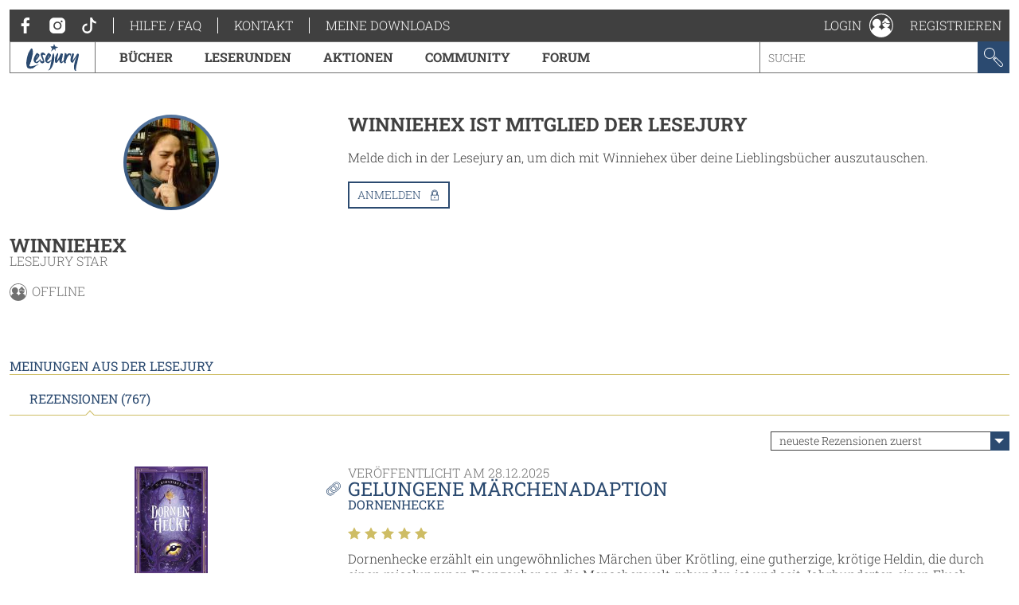

--- FILE ---
content_type: text/html; charset=utf-8
request_url: https://www.lesejury.de/nutzer/profil/Winniehex
body_size: 11744
content:
<!doctype html>
<html lang="de">
<head>
    <link href="favicon.ico" rel="shortcut icon" type="image/ico">

                <meta charset="utf-8">
        <meta name="viewport" content="width=device-width, initial-scale=1, maximum-scale=5, user-scalable=no">
    
    <meta name="robots" content="noindex,follow,noodp">

    <title>Benutzerprofil - Winniehex | Lesejury</title>

    <link rel="canonical" href="/nutzer/profil/Winniehex">
            <script type="text/javascript">
            var lesejuryIconsConfig = [
                '/assets/toolkit/icons/all.svg',
                '/assets/toolkit/emoticons/all.svg'
            ];
            WebFontConfig = {
                google: {families: ['Roboto+Slab:100,300,400,700:latin']}
            };
        </script>
        <link rel="stylesheet" href="https://www.lesejury.de/assets/toolkit/styles/toolkit.css?v=1764584709">
    
    <script src="https://cloud.ccm19.de/app.js?apiKey=66b91735d8ba1ab2567a7b03cde9b2b71d3bb28d11c8d5f1&amp;domain=636e2121257eba62783050fb" referrerpolicy="origin"></script>
</head>
<body class="">
            <div class="layout-fluid">
            <header class="header">
                <div class="layout">
                    <div class="navigation-wrapper">
                        <span class="hamburger">Menu</span>
                        <div class="mobile-logo">
                            <a href="/">
                                <img itemprop="logo" src="/assets/toolkit/images/logos/lesejury_white.svg" alt="Lesejury">
                            </a>
                        </div>
                        <div class="navigation-inner">
                            <div class="navigation-meta">
    <ul class="navigation-meta__main">
    <li>
        <a class="navigation-meta__link" href="https://www.facebook.com/lesejury/" target="_blank">
            <svg class="icon">
                <use xlink:href="#icon-facebook"></use>
                <title>Facebook</title>
            </svg>
        </a>
        <a class="navigation-meta__link" href="https://www.instagram.com/lesejury/" target="_blank">
            <svg class="icon">
                <use xlink:href="#icon-instagram"></use>
                <title>Instagram</title>
            </svg>
        </a>
        <a class="navigation-meta__link" href="https://www.tiktok.com/@lesejury" target="_blank">
            <svg class="icon">
                <use xlink:href="#icon-tiktok"></use>
                <title>TikTok</title>
            </svg>
        </a>
    </li>
            <li><a href="https://www.lesejury.de/hilfe-faq" target="_self" class="navigation-meta__link">Hilfe / FAQ</a></li>
            <li><a href="https://www.lesejury.de/kontakt" target="_self" class="navigation-meta__link">Kontakt</a></li>
        <li><a href="https://www.lesejury.de/shop/downloads" class="navigation-meta__link" target="_self">Meine Downloads</a></li>
</ul>

</div>                            <nav class="navigation-main">
    <div class="navigation-main__logo" itemscope itemtype="http://schema.org/Organization">
        <a itemprop="url" href="/">
            <img itemprop="logo" src="/assets/toolkit/images/logos/lesejury.svg" alt="Lesejury">
        </a>
    </div>
            <div class="navigation-main-item">
        <a class="navigation-main-item__link" href="/buecher">
            Bücher
        </a>
                            <div class="navigation-main-item__dropdown">
                <div class="navigation-main-panel">
                    <div class="navigation-main-panel__link">
                        <a class="link-emphasized" href="/buecher">
                            Bücher
                            <span class="link-emphasized__icon">
                            <svg class="icon" role="presentation">
                                <use xlink:href="#icon-arrow-right"></use>
                            </svg>
                         </span>
                        </a>
                    </div>
                    <div class="navigation-main-panel__content">
                                                    <div class="navigation-main-panel__column">
                                                                    <span class="headline">
                                        Alle Genres
                                    </span>
                                                                                                    <ul class="navigation-link-list">
                                                                                    <li>
                                                                                                    <a class="navigation-link-list__link" href="/buecher/genres/fantasy-und-science-fiction">Fantasy &amp; Science Fiction</a>
                                                                                            </li>
                                                                                    <li>
                                                                                                    <a class="navigation-link-list__link" href="/buecher/genres/kinder-und-jugend">Kinder &amp; Jugend</a>
                                                                                            </li>
                                                                                    <li>
                                                                                                    <a class="navigation-link-list__link" href="/buecher/genres/krimis-und-thriller">Krimis &amp; Thriller</a>
                                                                                            </li>
                                                                                    <li>
                                                                                                    <a class="navigation-link-list__link" href="/buecher/genres/romane-erzaehlungen">Romane &amp; Erzählungen</a>
                                                                                            </li>
                                                                            </ul>
                                                            </div>
                                                    <div class="navigation-main-panel__column">
                                                                    <span class="headline">
                                        Jetzt stöbern!
                                    </span>
                                                                                                    <ul class="navigation-link-list">
                                                                                    <li>
                                                                                                    <a class="navigation-link-list__icon-link" href="/buecher/empfehlungen-stoebern/neuerscheinungen">
                                                        <svg class="icon" role="presentation">
                                                            <use xlink:href="#icon-new-releases" />
                                                        </svg> Neuerscheinungen
                                                    </a>
                                                                                            </li>
                                                                                    <li>
                                                                                                    <a class="navigation-link-list__icon-link" href="https://www.lesejury.de/rezensionen">
                                                        <svg class="icon" role="presentation">
                                                            <use xlink:href="#icon-reviews" />
                                                        </svg> Neueste Rezensionen
                                                    </a>
                                                                                            </li>
                                                                                    <li>
                                                                                                    <a class="navigation-link-list__icon-link" href="https://www.lesejury.de/praemien">
                                                        <svg class="icon" role="presentation">
                                                            <use xlink:href="#icon-book" />
                                                        </svg> Prämienshop
                                                    </a>
                                                                                            </li>
                                                                            </ul>
                                                            </div>
                                                <ul class="navigation-main-panel__teasers">
                                                            <li>
                                                                    </li>
                                                            <li>
                                                                    </li>
                                                    </ul>
                    </div>
                </div>
            </div>
            </div>
        <div class="navigation-main-item">
        <a class="navigation-main-item__link" href="https://www.lesejury.de/suche/treffer?f[campaign_type]=reading_circle">
            Leserunden
        </a>
                    </div>
        <div class="navigation-main-item">
        <a class="navigation-main-item__link" href="https://www.lesejury.de/aktionen">
            Aktionen
        </a>
                    </div>
        <div class="navigation-main-item">
        <a class="navigation-main-item__link" href="/community">
            Community
        </a>
                            <div class="navigation-main-item__dropdown">
                <div class="navigation-main-panel">
                    <div class="navigation-main-panel__link">
                        <a class="link-emphasized" href="/community">
                            Community
                            <span class="link-emphasized__icon">
                            <svg class="icon" role="presentation">
                                <use xlink:href="#icon-arrow-right"></use>
                            </svg>
                         </span>
                        </a>
                    </div>
                    <div class="navigation-main-panel__content">
                                                    <div class="navigation-main-panel__column">
                                                                    <span class="headline">
                                        Die Lesejury
                                    </span>
                                                                                                    <ul class="navigation-link-list">
                                                                                    <li>
                                                                                                    <a class="navigation-link-list__link" href="/community/aus-der-community/online-mitglieder">Lesejury Mitglieder</a>
                                                                                            </li>
                                                                                    <li>
                                                                                                    <a class="navigation-link-list__link" href="/community/aus-der-community/moderatoren">Moderatorinnen</a>
                                                                                            </li>
                                                                                    <li>
                                                                                                    <a class="navigation-link-list__link" href="/community/aus-der-community/autoren">Autor:innen in der Lesejury</a>
                                                                                            </li>
                                                                                    <li>
                                                                                                    <a class="navigation-link-list__link" href="/community/aus-der-community/rezension-des-monats">Rezensionen des Monats</a>
                                                                                            </li>
                                                                            </ul>
                                                            </div>
                                                    <div class="navigation-main-panel__column">
                                                                    <span class="headline">
                                        Wissenswertes
                                    </span>
                                                                                                    <ul class="navigation-link-list">
                                                                                    <li>
                                                                                                    <a class="navigation-link-list__link" href="/community/wissenswertes/teilnahme-an-leserunden">Wie funktionieren Leserunden?</a>
                                                                                            </li>
                                                                                    <li>
                                                                                                    <a class="navigation-link-list__link" href="/community/wissenswertes/wie-schreibt-man-eine-gute-rezension">Wie schreibt man eine gute Rezension?</a>
                                                                                            </li>
                                                                                    <li>
                                                                                                    <a class="navigation-link-list__link" href="/community/wissenswertes/unsere-badges">Unsere Badges</a>
                                                                                            </li>
                                                                                    <li>
                                                                                                    <a class="navigation-link-list__link" href="/community/wissenswertes/bonuspunkteuebersicht">Bonuspunkteübersicht</a>
                                                                                            </li>
                                                                                    <li>
                                                                                                    <a class="navigation-link-list__link" href="/community/wissenswertes/mitglieder-werben">Mitglieder werben</a>
                                                                                            </li>
                                                                            </ul>
                                                            </div>
                                                    <div class="navigation-main-panel__column">
                                                                    <span class="headline">
                                        Aus der Community
                                    </span>
                                                                                                    <ul class="navigation-link-list">
                                                                                    <li>
                                                                                                    <a class="navigation-link-list__link" href="http://www.lesejury.de/lounges/love-stories">LOVE STORIES</a>
                                                                                            </li>
                                                                                    <li>
                                                                                                    <a class="navigation-link-list__link" href="http://www.lesejury.de/lounges/crimetime">CRIME TIME</a>
                                                                                            </li>
                                                                                    <li>
                                                                                                    <a class="navigation-link-list__link" href="/community/die-community/baumhausbande">Die BaumhausBande</a>
                                                                                            </li>
                                                                            </ul>
                                                            </div>
                                                <ul class="navigation-main-panel__teasers">
                                                            <li>
                                                                    </li>
                                                            <li>
                                                                    </li>
                                                            <li>
                                                                            <a class="navigation-teaser" href="" style="background-image: url();">
                                            <div class="navigation-teaser__content">
                                                <strong class="navigation-teaser__title">
                                                    
                                                </strong>
                                                                                            </div>
                                        </a>
                                                                    </li>
                                                    </ul>
                    </div>
                </div>
            </div>
            </div>
        <div class="navigation-main-item">
        <a class="navigation-main-item__link" href="https://forum.lesejury.de">
            Forum
        </a>
                    </div>

    <form class="search-input" action="/suche/treffer" data-autocomplete-url="/suche/vorschlaege" method="GET">
        <input aria-label="Stichwort" name="q" type="text" placeholder="Suche" accesskey="s" value="">
        <button aria-label="Suchen" type="submit">
            <svg class="icon">
                <use xlink:href="#icon-search"></use>
                <title>Suchen</title>
            </svg>
        </button>
    </form>
</nav>
                        </div>
                        <ul class="navigation-meta__aside">
    <li>
    <div class="navigation-profile">
        <a class="navigation-profile__toggle navigation-wrapper__close" href="/anmelden" data-overlay="ajax" role="button">
            <span class="navigation-profile__label">
                Login
            </span>
            <svg class="icon" role="presentation">
                <use xlink:href="#icon-profile"></use>
            </svg>
        </a>
    </div>
</li>
<li><a href="/nutzer/registrieren" class="navigation-meta__link" target="_self">Registrieren</a></li>

</ul>
                    </div>
                </div>
            </header>
                    </div>
    
            <main class="main--no-breadcrumb">
                <section class="layout-grid layout-grid--sidebar-left">
        <div class="layout-grid__col">
            <div class="section">
    <div class="u-text-center">
            <div class="user-image
                     user-image--big                                                    user-image--with-role user-image--lounge
                            ">
                    <img src="https://www.lesejury.de/media/images/avatar-big/2c3dd465ea73f836498af5e2a39998fa/profile-image-1904-1604062779.jpg" alt="Profilbild von Winniehex" title="Winniehex">
                                        </div>
        </div>
    <header class="text-header">
        <h2 class="headline">Winniehex</h2>
                    <small class="text-header__subline">Lesejury Star</small>
            </header>
    <div class="online-status">
    <svg class="icon">
        <use xlink:href="#icon-profile"></use>

    </svg> offline
</div>    
    
    </div>

                    </div>
        <div class="layout-grid__col layout-grid--flex">
                            <div class="section">
                    <h3 class="headline">
                        Winniehex ist Mitglied der Lesejury
                    </h3>
                    <p class="paragraph">
                        Melde dich in der Lesejury an, um dich mit Winniehex über deine Lieblingsbücher auszutauschen.
                    </p>
                    <p>
                        <a role="button" class="button button--icon" href="/anmelden?alf=%2Fnutzer%2Fprofil%2FWinniehex&alm=page" data-overlay="ajax" rel="nofollow">
                            Anmelden
                            <svg class="icon" role="presentation">
                                <use xlink:href="#icon-needs-login"></use>
                            </svg>
                        </a>
                    </p>
                </div>
                    </div>
    </section>

            <section class="layout" id="reviews">
    <h3 class="section-headline">Meinungen aus der Lesejury</h3>
    <div class="tabs" data-tabs-links="true">
        <nav class="tabs__nav tabs__scroll-buttons">
            <ul>
                                    <li><a class="tabs__link is-active-tab" href="/nutzer/profil/Winniehex" data-href="/nutzer/profil/Winniehex?tab=reviews#reviews" data-tab-id="tab-reviews">Rezensionen (767)</a></li>
                            </ul>
            <span class="tabs__scroll tabs__scroll--prev"></span>
            <span class="tabs__scroll tabs__scroll--next"></span>
        </nav>
    </div>
                        <div class="sort sort--align-right">
                <label class="input-select">
                    <select aria-label="Sortierung der Rezensionen">
                        <option value="/nutzer/profil/Winniehex?tab=reviews&s=1#reviews">am besten bewertete Rezensionen zuerst</option>
                        <option value="/nutzer/profil/Winniehex?tab=reviews&s=2#reviews" selected="">neueste Rezensionen zuerst</option>
                        <option value="/nutzer/profil/Winniehex?tab=reviews&s=3#reviews">Rezensionen mit den meisten Sternen zuerst</option>
                        <option value="/nutzer/profil/Winniehex?tab=reviews&s=4#reviews">Rezensionen mit den wenigsten Sternen zuerst</option>
                    </select>
                </label>
            </div>
                <article class="review"
      id="review_1088544" itemprop="review" itemscope itemtype="http://schema.org/Review">
        <aside class="review__sidebar">
            <div itemprop="itemReviewed" itemscope itemtype="http://schema.org/Thing">
                <meta itemprop="name" content="Dornenhecke">
                <meta itemprop="identifier" content="9783986667344">
                <meta itemprop="url" content="http://www.lesejury.de/t-kingfisher/buecher/dornenhecke/9783986667344">
            </div>
                            <a class="link" href="/t-kingfisher/buecher/dornenhecke/9783986667344">
    <figure class="product-flat product-flat--small u-block-center">
        <div class="product-flat__wrapper">
            <img class="product-flat__cover" src="https://www.lesejury.de/media/images/product-small/dornenhecke_9783986667344.jpg" alt="Cover-Bild Dornenhecke">
        </div>
                    </figure>
</a>
<h4 class="headline headline--tiny">
    <a class="link" href="/t-kingfisher/buecher/dornenhecke/9783986667344">Dornenhecke</a>
</h4>
T. Kingfisher                        <meta itemprop="author" content="Winniehex">
        </aside>
        <div class="review__main">
            <header class="text-header">
                                <small class="text-header__topline">Veröffentlicht am <meta itemprop="datePublished" content="2025-12-28">28.12.2025</small>
                <h3 class="headline">
                    <a class="copy-link" href="http://www.lesejury.de/rezensionen/deeplink/1088544/User" target="_self">
                        <meta itemprop="url" content="http://www.lesejury.de/rezensionen/deeplink/1088544/User">
                        <svg class="icon">
                            <use xlink:href="#icon-link"></use>
                        </svg>
                        <div class="copy-link__tooltip" style="display: none; opacity: 0; transform: translateX(0px) translateY(-50%);">
                            <button aria-label="Link kopieren" class="button button--icon" type="button">
                                Link kopieren
                                <svg class="icon" role="presentation">
                                    <use xlink:href="#icon-link"></use>
                                </svg>
                            </button>
                        </div>
                    </a>
                    <a class="link" href="javascript:" itemprop="headline">Gelungene Märchenadaption</a>
                </h3>
                                    <small class="text-header__subline"><a class="link" href="/t-kingfisher/buecher/dornenhecke/9783986667344">Dornenhecke</a></small>
                                            </header>
            <div class="review__rating" itemprop="reviewRating" itemscope itemtype="http://schema.org/Rating">
                <div class="voting">
                    <span class="voting__votes-up">0</span>
                    <button aria-label="Positiv bewerten" class="vote-button"
                        type="button" data-voting-href="/abstimmen/rezension/1088544/up"
                        disabled>
                        <svg class="icon">
                            <use xlink:href="#icon-thumbs-up"></use>
                            <title>Positiv bewerten</title>
                        </svg>
                    </button>
                </div>
                <div class="star-rating">
            <span class="star-rating__star">
            <svg class="icon" role="presentation">
                <use xlink:href="#icon-star-filled" />
            </svg>
        </span>
            <span class="star-rating__star">
            <svg class="icon" role="presentation">
                <use xlink:href="#icon-star-filled" />
            </svg>
        </span>
            <span class="star-rating__star">
            <svg class="icon" role="presentation">
                <use xlink:href="#icon-star-filled" />
            </svg>
        </span>
            <span class="star-rating__star">
            <svg class="icon" role="presentation">
                <use xlink:href="#icon-star-filled" />
            </svg>
        </span>
            <span class="star-rating__star">
            <svg class="icon" role="presentation">
                <use xlink:href="#icon-star-filled" />
            </svg>
        </span>
    </div>                <meta itemprop="ratingValue" content="5" />
            </div>
            <div class="review__preview" aria-hidden>
                <p class="paragraph">Dornenhecke erzählt ein ungewöhnliches Märchen über Krötling, eine gutherzige, krötige Heldin, die durch einen misslungenen Feenzauber an die Menschenwelt gebunden ist und seit Jahrhunderten einen Fluch ...</p>
            </div>
            <div class="review__content">
                <p class="paragraph" itemprop="reviewBody">Dornenhecke erzählt ein ungewöhnliches Märchen über Krötling, eine gutherzige, krötige Heldin, die durch einen misslungenen Feenzauber an die Menschenwelt gebunden ist und seit Jahrhunderten einen Fluch bewacht. Als ein liebenswerter Ritter auftaucht, der diesen Fluch brechen will, gerät ihre Pflicht in Konflikt mit ihrem Herzen. <br />
<br />
Ich habe mich riesig darüber gefreut, dass ich dieses Buch in einer Leserunde gewonnen habe und mitlesen durfte, eines meiner Jahreshighlights.<br />
<br />
Eine neue Definition von Dornröschen und absolut fantastische Story. Ich fühlte mich auf jede Seite dieses Büchleins absolut unterhalten. Krötling, die eigentliche Heldin dieser Geschichte gefangene in einer Kröte, bis der Ritter Halim ihren Weg kreuzt. Aber auch diese Ritter ist kein typische Ritter, er kämpft mit Intelligenz und Büchern statt mit Schwertern. Dieses Buch ist sensationell gut und hat zurecht den den Hugo Award gewonnen.</p>
                                                    <ul class="rating-stats__entries">
                        <li><span class="rating-stats__label">Einzelne Kategorien</span></li>
                                                    <li>
                                <div class="star-rating">
            <span class="star-rating__star">
            <svg class="icon" role="presentation">
                <use xlink:href="#icon-star-filled" />
            </svg>
        </span>
            <span class="star-rating__star">
            <svg class="icon" role="presentation">
                <use xlink:href="#icon-star-filled" />
            </svg>
        </span>
            <span class="star-rating__star">
            <svg class="icon" role="presentation">
                <use xlink:href="#icon-star-filled" />
            </svg>
        </span>
            <span class="star-rating__star">
            <svg class="icon" role="presentation">
                <use xlink:href="#icon-star-filled" />
            </svg>
        </span>
            <span class="star-rating__star">
            <svg class="icon" role="presentation">
                <use xlink:href="#icon-star" />
            </svg>
        </span>
    </div>                                Cover
                            </li>
                                                    <li>
                                <div class="star-rating">
            <span class="star-rating__star">
            <svg class="icon" role="presentation">
                <use xlink:href="#icon-star-filled" />
            </svg>
        </span>
            <span class="star-rating__star">
            <svg class="icon" role="presentation">
                <use xlink:href="#icon-star-filled" />
            </svg>
        </span>
            <span class="star-rating__star">
            <svg class="icon" role="presentation">
                <use xlink:href="#icon-star-filled" />
            </svg>
        </span>
            <span class="star-rating__star">
            <svg class="icon" role="presentation">
                <use xlink:href="#icon-star-filled" />
            </svg>
        </span>
            <span class="star-rating__star">
            <svg class="icon" role="presentation">
                <use xlink:href="#icon-star-filled" />
            </svg>
        </span>
    </div>                                Erzählstil
                            </li>
                                                    <li>
                                <div class="star-rating">
            <span class="star-rating__star">
            <svg class="icon" role="presentation">
                <use xlink:href="#icon-star-filled" />
            </svg>
        </span>
            <span class="star-rating__star">
            <svg class="icon" role="presentation">
                <use xlink:href="#icon-star-filled" />
            </svg>
        </span>
            <span class="star-rating__star">
            <svg class="icon" role="presentation">
                <use xlink:href="#icon-star-filled" />
            </svg>
        </span>
            <span class="star-rating__star">
            <svg class="icon" role="presentation">
                <use xlink:href="#icon-star-filled" />
            </svg>
        </span>
            <span class="star-rating__star">
            <svg class="icon" role="presentation">
                <use xlink:href="#icon-star-filled" />
            </svg>
        </span>
    </div>                                Handlung
                            </li>
                                                    <li>
                                <div class="star-rating">
            <span class="star-rating__star">
            <svg class="icon" role="presentation">
                <use xlink:href="#icon-star-filled" />
            </svg>
        </span>
            <span class="star-rating__star">
            <svg class="icon" role="presentation">
                <use xlink:href="#icon-star-filled" />
            </svg>
        </span>
            <span class="star-rating__star">
            <svg class="icon" role="presentation">
                <use xlink:href="#icon-star-filled" />
            </svg>
        </span>
            <span class="star-rating__star">
            <svg class="icon" role="presentation">
                <use xlink:href="#icon-star-filled" />
            </svg>
        </span>
            <span class="star-rating__star">
            <svg class="icon" role="presentation">
                <use xlink:href="#icon-star-filled" />
            </svg>
        </span>
    </div>                                Charaktere
                            </li>
                                            </ul>
                                <ul class="action-list action-list--align-right">
                                                                            </ul>
            </div>
        </div>
        <button aria-label="Rezension auf-/zuklappen" class="open-close-button" title="Rezension auf-/zuklappen"></button>
    </article>
    <article class="review"
      id="review_1076125" itemprop="review" itemscope itemtype="http://schema.org/Review">
        <aside class="review__sidebar">
            <div itemprop="itemReviewed" itemscope itemtype="http://schema.org/Thing">
                <meta itemprop="name" content="Mountains Made of Glass / Apples Dipped in Gold">
                <meta itemprop="identifier" content="9783736323100">
                <meta itemprop="url" content="http://www.lesejury.de/scarlett-st-clair/ebooks/mountains-made-of-glass-apples-dipped-in-gold/9783736323100">
            </div>
                            <a class="link" href="/scarlett-st-clair/ebooks/mountains-made-of-glass-apples-dipped-in-gold/9783736323100">
    <figure class="product-flat product-flat--small u-block-center">
        <div class="product-flat__wrapper">
            <img class="product-flat__cover" src="https://www.lesejury.de/media/images/product-small/mountains-made-of-glass-apples-dipped-in-gold_9783736323100.jpg" alt="Cover-Bild Mountains Made of Glass / Apples Dipped in Gold">
        </div>
                    </figure>
</a>
<h4 class="headline headline--tiny">
    <a class="link" href="/scarlett-st-clair/ebooks/mountains-made-of-glass-apples-dipped-in-gold/9783736323100">Mountains Made of Glass / Apples Dipped in Gold</a>
</h4>
Scarlett St. Clair                        <meta itemprop="author" content="Winniehex">
        </aside>
        <div class="review__main">
            <header class="text-header">
                                <small class="text-header__topline">Veröffentlicht am <meta itemprop="datePublished" content="2025-11-20">20.11.2025</small>
                <h3 class="headline">
                    <a class="copy-link" href="http://www.lesejury.de/rezensionen/deeplink/1076125/User" target="_self">
                        <meta itemprop="url" content="http://www.lesejury.de/rezensionen/deeplink/1076125/User">
                        <svg class="icon">
                            <use xlink:href="#icon-link"></use>
                        </svg>
                        <div class="copy-link__tooltip" style="display: none; opacity: 0; transform: translateX(0px) translateY(-50%);">
                            <button aria-label="Link kopieren" class="button button--icon" type="button">
                                Link kopieren
                                <svg class="icon" role="presentation">
                                    <use xlink:href="#icon-link"></use>
                                </svg>
                            </button>
                        </div>
                    </a>
                    <a class="link" href="javascript:" itemprop="headline">Mal was anderes</a>
                </h3>
                                    <small class="text-header__subline"><a class="link" href="/scarlett-st-clair/ebooks/mountains-made-of-glass-apples-dipped-in-gold/9783736323100">Mountains Made of Glass / Apples Dipped in Gold</a></small>
                                            </header>
            <div class="review__rating" itemprop="reviewRating" itemscope itemtype="http://schema.org/Rating">
                <div class="voting">
                    <span class="voting__votes-up">0</span>
                    <button aria-label="Positiv bewerten" class="vote-button"
                        type="button" data-voting-href="/abstimmen/rezension/1076125/up"
                        disabled>
                        <svg class="icon">
                            <use xlink:href="#icon-thumbs-up"></use>
                            <title>Positiv bewerten</title>
                        </svg>
                    </button>
                </div>
                <div class="star-rating">
            <span class="star-rating__star">
            <svg class="icon" role="presentation">
                <use xlink:href="#icon-star-filled" />
            </svg>
        </span>
            <span class="star-rating__star">
            <svg class="icon" role="presentation">
                <use xlink:href="#icon-star-filled" />
            </svg>
        </span>
            <span class="star-rating__star">
            <svg class="icon" role="presentation">
                <use xlink:href="#icon-star-filled" />
            </svg>
        </span>
            <span class="star-rating__star">
            <svg class="icon" role="presentation">
                <use xlink:href="#icon-star-filled" />
            </svg>
        </span>
            <span class="star-rating__star">
            <svg class="icon" role="presentation">
                <use xlink:href="#icon-star" />
            </svg>
        </span>
    </div>                <meta itemprop="ratingValue" content="4" />
            </div>
            <div class="review__preview" aria-hidden>
                <p class="paragraph">Über Gesela brechen dunkle Flüche herein, als sie einen vermeintlichen Frosch töten soll, der den Brunnen ihres Dorfes verzaubert hat, sich jedoch als Elfenprinz entpuppt. Zur Strafe wird sie zu dessen ...</p>
            </div>
            <div class="review__content">
                <p class="paragraph" itemprop="reviewBody">Über Gesela brechen dunkle Flüche herein, als sie einen vermeintlichen Frosch töten soll, der den Brunnen ihres Dorfes verzaubert hat, sich jedoch als Elfenprinz entpuppt. Zur Strafe wird sie zu dessen Bruder Casimir verbannt, wo sie unerwartet ein prächtiges Schloss und ein gefährliches Rätsel um seinen wahren Namen erwarten. Gleichzeitig glaubt Samara, durch die Heirat mit einem Prinzen endlich Freiheit zu finden, wird jedoch vom rachsüchtigen Elfenprinzen Lore entführt, der seit Jahren von seiner Besessenheit mit ihr gequält wird. Während Lore zwischen Vergeltung und Liebe schwankt, müssen sowohl Samara als auch Gesela erkennen, dass ihre Schicksale untrennbar mit den verführerischen, aber gefährlichen Elfenprinzen verbunden sind. <br />
<br />
Märchenhafte Düsterkeit und einige unbequeme Momente gehören zu den beiden Novellen, bringen aber zugleich eine spannende Abwechslung in die Handlung. Obwohl das Ende etwas hastig wirkt, bleibt die Faszination für moderne Märchenadaptionen ungebrochen, weshalb die Geschichten von Scarlett St. Clair besonders neugierig machen. Die erste Novelle entfaltet von Beginn an einen mitreißenden Sog und hält die Spannung konstant hoch. Deswegen bin ich wie die meisten von der ersten Novelle mehr angetan als von der zweiten. Insgesamt fand ich aber beide Geschichten sehr gelungen und kurzweilig.</p>
                                                    <ul class="rating-stats__entries">
                        <li><span class="rating-stats__label">Einzelne Kategorien</span></li>
                                                    <li>
                                <div class="star-rating">
            <span class="star-rating__star">
            <svg class="icon" role="presentation">
                <use xlink:href="#icon-star-filled" />
            </svg>
        </span>
            <span class="star-rating__star">
            <svg class="icon" role="presentation">
                <use xlink:href="#icon-star-filled" />
            </svg>
        </span>
            <span class="star-rating__star">
            <svg class="icon" role="presentation">
                <use xlink:href="#icon-star-filled" />
            </svg>
        </span>
            <span class="star-rating__star">
            <svg class="icon" role="presentation">
                <use xlink:href="#icon-star-filled" />
            </svg>
        </span>
            <span class="star-rating__star">
            <svg class="icon" role="presentation">
                <use xlink:href="#icon-star-half" />
            </svg>
        </span>
    </div>                                Cover
                            </li>
                                                    <li>
                                <div class="star-rating">
            <span class="star-rating__star">
            <svg class="icon" role="presentation">
                <use xlink:href="#icon-star-filled" />
            </svg>
        </span>
            <span class="star-rating__star">
            <svg class="icon" role="presentation">
                <use xlink:href="#icon-star-filled" />
            </svg>
        </span>
            <span class="star-rating__star">
            <svg class="icon" role="presentation">
                <use xlink:href="#icon-star-filled" />
            </svg>
        </span>
            <span class="star-rating__star">
            <svg class="icon" role="presentation">
                <use xlink:href="#icon-star-filled" />
            </svg>
        </span>
            <span class="star-rating__star">
            <svg class="icon" role="presentation">
                <use xlink:href="#icon-star" />
            </svg>
        </span>
    </div>                                Erzählstil
                            </li>
                                                    <li>
                                <div class="star-rating">
            <span class="star-rating__star">
            <svg class="icon" role="presentation">
                <use xlink:href="#icon-star-filled" />
            </svg>
        </span>
            <span class="star-rating__star">
            <svg class="icon" role="presentation">
                <use xlink:href="#icon-star-filled" />
            </svg>
        </span>
            <span class="star-rating__star">
            <svg class="icon" role="presentation">
                <use xlink:href="#icon-star-filled" />
            </svg>
        </span>
            <span class="star-rating__star">
            <svg class="icon" role="presentation">
                <use xlink:href="#icon-star-filled" />
            </svg>
        </span>
            <span class="star-rating__star">
            <svg class="icon" role="presentation">
                <use xlink:href="#icon-star-half" />
            </svg>
        </span>
    </div>                                Handlung
                            </li>
                                                    <li>
                                <div class="star-rating">
            <span class="star-rating__star">
            <svg class="icon" role="presentation">
                <use xlink:href="#icon-star-filled" />
            </svg>
        </span>
            <span class="star-rating__star">
            <svg class="icon" role="presentation">
                <use xlink:href="#icon-star-filled" />
            </svg>
        </span>
            <span class="star-rating__star">
            <svg class="icon" role="presentation">
                <use xlink:href="#icon-star-filled" />
            </svg>
        </span>
            <span class="star-rating__star">
            <svg class="icon" role="presentation">
                <use xlink:href="#icon-star-filled" />
            </svg>
        </span>
            <span class="star-rating__star">
            <svg class="icon" role="presentation">
                <use xlink:href="#icon-star" />
            </svg>
        </span>
    </div>                                Charaktere
                            </li>
                                            </ul>
                                <ul class="action-list action-list--align-right">
                                                                            </ul>
            </div>
        </div>
        <button aria-label="Rezension auf-/zuklappen" class="open-close-button" title="Rezension auf-/zuklappen"></button>
    </article>
    <article class="review"
      id="review_1076116" itemprop="review" itemscope itemtype="http://schema.org/Review">
        <aside class="review__sidebar">
            <div itemprop="itemReviewed" itemscope itemtype="http://schema.org/Thing">
                <meta itemprop="name" content="Das Mädchen aus der Schwebenden Welt (Floating World-Dilogie, Band 1)">
                <meta itemprop="identifier" content="9783743223080">
                <meta itemprop="url" content="http://www.lesejury.de/axie-oh/buecher/das-maedchen-aus-der-schwebenden-welt-floating-world-dilogie-band-1/9783743223080">
            </div>
                            <a class="link" href="/axie-oh/buecher/das-maedchen-aus-der-schwebenden-welt-floating-world-dilogie-band-1/9783743223080">
    <figure class="product-flat product-flat--small u-block-center">
        <div class="product-flat__wrapper">
            <img class="product-flat__cover" src="https://www.lesejury.de/media/images/product-small/das-maedchen-aus-der-schwebenden-welt-floating-world-dilogie-band-1_9783743223080.jpg" alt="Cover-Bild Das Mädchen aus der Schwebenden Welt (Floating World-Dilogie, Band 1)">
        </div>
                    </figure>
</a>
<h4 class="headline headline--tiny">
    <a class="link" href="/axie-oh/buecher/das-maedchen-aus-der-schwebenden-welt-floating-world-dilogie-band-1/9783743223080">Das Mädchen aus der Schwebenden Welt (Floating World-Dilogie, Band 1)</a>
</h4>
Axie Oh                        <meta itemprop="author" content="Winniehex">
        </aside>
        <div class="review__main">
            <header class="text-header">
                                <small class="text-header__topline">Veröffentlicht am <meta itemprop="datePublished" content="2025-11-20">20.11.2025</small>
                <h3 class="headline">
                    <a class="copy-link" href="http://www.lesejury.de/rezensionen/deeplink/1076116/User" target="_self">
                        <meta itemprop="url" content="http://www.lesejury.de/rezensionen/deeplink/1076116/User">
                        <svg class="icon">
                            <use xlink:href="#icon-link"></use>
                        </svg>
                        <div class="copy-link__tooltip" style="display: none; opacity: 0; transform: translateX(0px) translateY(-50%);">
                            <button aria-label="Link kopieren" class="button button--icon" type="button">
                                Link kopieren
                                <svg class="icon" role="presentation">
                                    <use xlink:href="#icon-link"></use>
                                </svg>
                            </button>
                        </div>
                    </a>
                    <a class="link" href="javascript:" itemprop="headline">Pure Magie</a>
                </h3>
                                    <small class="text-header__subline"><a class="link" href="/axie-oh/buecher/das-maedchen-aus-der-schwebenden-welt-floating-world-dilogie-band-1/9783743223080">Das Mädchen aus der Schwebenden Welt (Floating World-Dilogie, Band 1)</a></small>
                                            </header>
            <div class="review__rating" itemprop="reviewRating" itemscope itemtype="http://schema.org/Rating">
                <div class="voting">
                    <span class="voting__votes-up">0</span>
                    <button aria-label="Positiv bewerten" class="vote-button"
                        type="button" data-voting-href="/abstimmen/rezension/1076116/up"
                        disabled>
                        <svg class="icon">
                            <use xlink:href="#icon-thumbs-up"></use>
                            <title>Positiv bewerten</title>
                        </svg>
                    </button>
                </div>
                <div class="star-rating">
            <span class="star-rating__star">
            <svg class="icon" role="presentation">
                <use xlink:href="#icon-star-filled" />
            </svg>
        </span>
            <span class="star-rating__star">
            <svg class="icon" role="presentation">
                <use xlink:href="#icon-star-filled" />
            </svg>
        </span>
            <span class="star-rating__star">
            <svg class="icon" role="presentation">
                <use xlink:href="#icon-star-filled" />
            </svg>
        </span>
            <span class="star-rating__star">
            <svg class="icon" role="presentation">
                <use xlink:href="#icon-star-filled" />
            </svg>
        </span>
            <span class="star-rating__star">
            <svg class="icon" role="presentation">
                <use xlink:href="#icon-star" />
            </svg>
        </span>
    </div>                <meta itemprop="ratingValue" content="4" />
            </div>
            <div class="review__preview" aria-hidden>
                <p class="paragraph">Seit Jahren verbirgt Ren ihre Lichtmagie – bis ihre Familie von einem Dämon angegriffen wird. Da bricht das Licht aus ihr heraus; so hell, dass es selbst ihre Feinde sehen. Doch Ren hat noch andere Sorgen: ...</p>
            </div>
            <div class="review__content">
                <p class="paragraph" itemprop="reviewBody">Seit Jahren verbirgt Ren ihre Lichtmagie – bis ihre Familie von einem Dämon angegriffen wird. Da bricht das Licht aus ihr heraus; so hell, dass es selbst ihre Feinde sehen. Doch Ren hat noch andere Sorgen: Ihr Onkel wurde durch den Dämon vergiftet und sie muss dringend ein Heilmittel finden. Auf ihrer Suche begegnet ihr ausgerechnet Sunho – ein Kopfgeldjäger, der auf sie angesetzt wurde. Sunho ahnt nicht, wer Ren wirklich ist. Und wie sehr ihre Schicksale miteinander verwoben sind.Ren und Sunho getrennt voneinander und lernt sie und ihre Leben besser kennen. Ren ist Akrobatin und reist mit ihrer Familie jedes Jahr durch das Land, um Vorstellungen zu geben. Ihre Tante hat Ren immer wieder eingeschärft, ihre geheimen magischen Kräfte nicht zu benutzen. Doch als Rens Onkel bei ihrer letzten Vorstellung von einem Dämon angegriffen wird, bricht im Versuch, ihn zu retten, ihre Lichtmagie aus Ren heraus. Als klar wird, dass ihr Onkel durch den Dämon vergiftet wurde, macht sich Ren auf die Suche nach einem Heilmittel. <br />
<br />
Die Beziehung zwischen Ren und Sunho entfaltet sich behutsam und bleibt wohltuend subtil, wodurch sie sich natürlich und glaubwürdig anfühlt. Beide Figuren überzeugen mit Tiefe – Ren als willensstarke junge Frau mit geheimen Kräften und Sunho als loyaler, verschlossener Charakter mit einer berührenden Vergangenheit. Zwar gestaltet sich der Einstieg in die magische Welt zunächst etwas zäh, doch das Erzähltempo steigert sich kontinuierlich und entwickelt zum Ende hin eine spürbare Dynamik. Besonders das atmosphärische Worldbuilding, das zwischen düsterer Unterwelt und schwebender Stadt changiert, verleiht der Geschichte einen besonderen Reiz.  </p>
                                                    <ul class="rating-stats__entries">
                        <li><span class="rating-stats__label">Einzelne Kategorien</span></li>
                                                    <li>
                                <div class="star-rating">
            <span class="star-rating__star">
            <svg class="icon" role="presentation">
                <use xlink:href="#icon-star-filled" />
            </svg>
        </span>
            <span class="star-rating__star">
            <svg class="icon" role="presentation">
                <use xlink:href="#icon-star-filled" />
            </svg>
        </span>
            <span class="star-rating__star">
            <svg class="icon" role="presentation">
                <use xlink:href="#icon-star-filled" />
            </svg>
        </span>
            <span class="star-rating__star">
            <svg class="icon" role="presentation">
                <use xlink:href="#icon-star-filled" />
            </svg>
        </span>
            <span class="star-rating__star">
            <svg class="icon" role="presentation">
                <use xlink:href="#icon-star-half" />
            </svg>
        </span>
    </div>                                Cover
                            </li>
                                                    <li>
                                <div class="star-rating">
            <span class="star-rating__star">
            <svg class="icon" role="presentation">
                <use xlink:href="#icon-star-filled" />
            </svg>
        </span>
            <span class="star-rating__star">
            <svg class="icon" role="presentation">
                <use xlink:href="#icon-star-filled" />
            </svg>
        </span>
            <span class="star-rating__star">
            <svg class="icon" role="presentation">
                <use xlink:href="#icon-star-filled" />
            </svg>
        </span>
            <span class="star-rating__star">
            <svg class="icon" role="presentation">
                <use xlink:href="#icon-star-half" />
            </svg>
        </span>
            <span class="star-rating__star">
            <svg class="icon" role="presentation">
                <use xlink:href="#icon-star" />
            </svg>
        </span>
    </div>                                Erzählstil
                            </li>
                                                    <li>
                                <div class="star-rating">
            <span class="star-rating__star">
            <svg class="icon" role="presentation">
                <use xlink:href="#icon-star-filled" />
            </svg>
        </span>
            <span class="star-rating__star">
            <svg class="icon" role="presentation">
                <use xlink:href="#icon-star-filled" />
            </svg>
        </span>
            <span class="star-rating__star">
            <svg class="icon" role="presentation">
                <use xlink:href="#icon-star-filled" />
            </svg>
        </span>
            <span class="star-rating__star">
            <svg class="icon" role="presentation">
                <use xlink:href="#icon-star-filled" />
            </svg>
        </span>
            <span class="star-rating__star">
            <svg class="icon" role="presentation">
                <use xlink:href="#icon-star-half" />
            </svg>
        </span>
    </div>                                Handlung
                            </li>
                                                    <li>
                                <div class="star-rating">
            <span class="star-rating__star">
            <svg class="icon" role="presentation">
                <use xlink:href="#icon-star-filled" />
            </svg>
        </span>
            <span class="star-rating__star">
            <svg class="icon" role="presentation">
                <use xlink:href="#icon-star-filled" />
            </svg>
        </span>
            <span class="star-rating__star">
            <svg class="icon" role="presentation">
                <use xlink:href="#icon-star-filled" />
            </svg>
        </span>
            <span class="star-rating__star">
            <svg class="icon" role="presentation">
                <use xlink:href="#icon-star-filled" />
            </svg>
        </span>
            <span class="star-rating__star">
            <svg class="icon" role="presentation">
                <use xlink:href="#icon-star" />
            </svg>
        </span>
    </div>                                Charaktere
                            </li>
                                            </ul>
                                <ul class="action-list action-list--align-right">
                                                                            </ul>
            </div>
        </div>
        <button aria-label="Rezension auf-/zuklappen" class="open-close-button" title="Rezension auf-/zuklappen"></button>
    </article>
    <article class="review"
      id="review_1076113" itemprop="review" itemscope itemtype="http://schema.org/Review">
        <aside class="review__sidebar">
            <div itemprop="itemReviewed" itemscope itemtype="http://schema.org/Thing">
                <meta itemprop="name" content="Der verschwundene Buchladen">
                <meta itemprop="identifier" content="9783985853120">
                <meta itemprop="url" content="http://www.lesejury.de/evie-woods/buecher/der-verschwundene-buchladen/9783985853120">
            </div>
                            <a class="link" href="/evie-woods/buecher/der-verschwundene-buchladen/9783985853120">
    <figure class="product-flat product-flat--small u-block-center">
        <div class="product-flat__wrapper">
            <img class="product-flat__cover" src="https://www.lesejury.de/media/images/product-small/der-verschwundene-buchladen_9783985853120.jpg" alt="Cover-Bild Der verschwundene Buchladen">
        </div>
                    </figure>
</a>
<h4 class="headline headline--tiny">
    <a class="link" href="/evie-woods/buecher/der-verschwundene-buchladen/9783985853120">Der verschwundene Buchladen</a>
</h4>
Evie Woods                        <meta itemprop="author" content="Winniehex">
        </aside>
        <div class="review__main">
            <header class="text-header">
                                <small class="text-header__topline">Veröffentlicht am <meta itemprop="datePublished" content="2025-11-20">20.11.2025</small>
                <h3 class="headline">
                    <a class="copy-link" href="http://www.lesejury.de/rezensionen/deeplink/1076113/User" target="_self">
                        <meta itemprop="url" content="http://www.lesejury.de/rezensionen/deeplink/1076113/User">
                        <svg class="icon">
                            <use xlink:href="#icon-link"></use>
                        </svg>
                        <div class="copy-link__tooltip" style="display: none; opacity: 0; transform: translateX(0px) translateY(-50%);">
                            <button aria-label="Link kopieren" class="button button--icon" type="button">
                                Link kopieren
                                <svg class="icon" role="presentation">
                                    <use xlink:href="#icon-link"></use>
                                </svg>
                            </button>
                        </div>
                    </a>
                    <a class="link" href="javascript:" itemprop="headline">Tolles Buch</a>
                </h3>
                                    <small class="text-header__subline"><a class="link" href="/evie-woods/buecher/der-verschwundene-buchladen/9783985853120">Der verschwundene Buchladen</a></small>
                                            </header>
            <div class="review__rating" itemprop="reviewRating" itemscope itemtype="http://schema.org/Rating">
                <div class="voting">
                    <span class="voting__votes-up">0</span>
                    <button aria-label="Positiv bewerten" class="vote-button"
                        type="button" data-voting-href="/abstimmen/rezension/1076113/up"
                        disabled>
                        <svg class="icon">
                            <use xlink:href="#icon-thumbs-up"></use>
                            <title>Positiv bewerten</title>
                        </svg>
                    </button>
                </div>
                <div class="star-rating">
            <span class="star-rating__star">
            <svg class="icon" role="presentation">
                <use xlink:href="#icon-star-filled" />
            </svg>
        </span>
            <span class="star-rating__star">
            <svg class="icon" role="presentation">
                <use xlink:href="#icon-star-filled" />
            </svg>
        </span>
            <span class="star-rating__star">
            <svg class="icon" role="presentation">
                <use xlink:href="#icon-star-filled" />
            </svg>
        </span>
            <span class="star-rating__star">
            <svg class="icon" role="presentation">
                <use xlink:href="#icon-star-filled" />
            </svg>
        </span>
            <span class="star-rating__star">
            <svg class="icon" role="presentation">
                <use xlink:href="#icon-star" />
            </svg>
        </span>
    </div>                <meta itemprop="ratingValue" content="4" />
            </div>
            <div class="review__preview" aria-hidden>
                <p class="paragraph">Drei Fremde entdecken unabhängig voneinander einen geheimnisvollen Buchladen, der sie in eine magische Welt voller Rätsel und unerwarteter Verbindungen zieht. Während Opaline in den 1920ern vor ihrer brutalen ...</p>
            </div>
            <div class="review__content">
                <p class="paragraph" itemprop="reviewBody">Drei Fremde entdecken unabhängig voneinander einen geheimnisvollen Buchladen, der sie in eine magische Welt voller Rätsel und unerwarteter Verbindungen zieht. Während Opaline in den 1920ern vor ihrer brutalen Familie flieht und ein neues Leben in einem alten Buchladen beginnt, kämpfen Martha und der Bücherliebhaber Henry in der Gegenwart mit ihren eigenen Schatten – bis sie durch eben diesen Laden aufeinandertreffen. So verwoben sich ihre Geschichten zu einem Abenteuer, das zeigt, dass die außergewöhnlichsten Geschichten manchmal in uns selbst beginnen. <br />
<br />
Die ineinander verwobenen Zeitebenen und Perspektiven enthüllen nach und nach die Verbindung zwischen den drei Protagonist:innen, wodurch sich die anfängliche Verwirrung in eine fesselnde Klarheit verwandelt. Dank der fein ausgestalteten Figuren und ihrer nachvollziehbaren Emotionen entsteht eine atmosphärische Geschichte, die sowohl berührt als auch spannend bleibt. So bietet der Roman eine abwechslungsreiche Handlung, in der Charaktertiefe und mitreißender Plot gleichermaßen überzeugen. </p>
                                                    <ul class="rating-stats__entries">
                        <li><span class="rating-stats__label">Einzelne Kategorien</span></li>
                                                    <li>
                                <div class="star-rating">
            <span class="star-rating__star">
            <svg class="icon" role="presentation">
                <use xlink:href="#icon-star-filled" />
            </svg>
        </span>
            <span class="star-rating__star">
            <svg class="icon" role="presentation">
                <use xlink:href="#icon-star-filled" />
            </svg>
        </span>
            <span class="star-rating__star">
            <svg class="icon" role="presentation">
                <use xlink:href="#icon-star-filled" />
            </svg>
        </span>
            <span class="star-rating__star">
            <svg class="icon" role="presentation">
                <use xlink:href="#icon-star-filled" />
            </svg>
        </span>
            <span class="star-rating__star">
            <svg class="icon" role="presentation">
                <use xlink:href="#icon-star-half" />
            </svg>
        </span>
    </div>                                Cover
                            </li>
                                                    <li>
                                <div class="star-rating">
            <span class="star-rating__star">
            <svg class="icon" role="presentation">
                <use xlink:href="#icon-star-filled" />
            </svg>
        </span>
            <span class="star-rating__star">
            <svg class="icon" role="presentation">
                <use xlink:href="#icon-star-filled" />
            </svg>
        </span>
            <span class="star-rating__star">
            <svg class="icon" role="presentation">
                <use xlink:href="#icon-star-filled" />
            </svg>
        </span>
            <span class="star-rating__star">
            <svg class="icon" role="presentation">
                <use xlink:href="#icon-star-filled" />
            </svg>
        </span>
            <span class="star-rating__star">
            <svg class="icon" role="presentation">
                <use xlink:href="#icon-star" />
            </svg>
        </span>
    </div>                                Erzählstil
                            </li>
                                                    <li>
                                <div class="star-rating">
            <span class="star-rating__star">
            <svg class="icon" role="presentation">
                <use xlink:href="#icon-star-filled" />
            </svg>
        </span>
            <span class="star-rating__star">
            <svg class="icon" role="presentation">
                <use xlink:href="#icon-star-filled" />
            </svg>
        </span>
            <span class="star-rating__star">
            <svg class="icon" role="presentation">
                <use xlink:href="#icon-star-filled" />
            </svg>
        </span>
            <span class="star-rating__star">
            <svg class="icon" role="presentation">
                <use xlink:href="#icon-star-filled" />
            </svg>
        </span>
            <span class="star-rating__star">
            <svg class="icon" role="presentation">
                <use xlink:href="#icon-star-half" />
            </svg>
        </span>
    </div>                                Handlung
                            </li>
                                                    <li>
                                <div class="star-rating">
            <span class="star-rating__star">
            <svg class="icon" role="presentation">
                <use xlink:href="#icon-star-filled" />
            </svg>
        </span>
            <span class="star-rating__star">
            <svg class="icon" role="presentation">
                <use xlink:href="#icon-star-filled" />
            </svg>
        </span>
            <span class="star-rating__star">
            <svg class="icon" role="presentation">
                <use xlink:href="#icon-star-filled" />
            </svg>
        </span>
            <span class="star-rating__star">
            <svg class="icon" role="presentation">
                <use xlink:href="#icon-star-filled" />
            </svg>
        </span>
            <span class="star-rating__star">
            <svg class="icon" role="presentation">
                <use xlink:href="#icon-star" />
            </svg>
        </span>
    </div>                                Charaktere
                            </li>
                                            </ul>
                                <ul class="action-list action-list--align-right">
                                                                            </ul>
            </div>
        </div>
        <button aria-label="Rezension auf-/zuklappen" class="open-close-button" title="Rezension auf-/zuklappen"></button>
    </article>
    <article class="review"
      id="review_1076108" itemprop="review" itemscope itemtype="http://schema.org/Review">
        <aside class="review__sidebar">
            <div itemprop="itemReviewed" itemscope itemtype="http://schema.org/Thing">
                <meta itemprop="name" content="Daughter of Ruin. Götterblut">
                <meta itemprop="identifier" content="9783551305435">
                <meta itemprop="url" content="http://www.lesejury.de/rebecca-humpert/buecher/daughter-of-ruin-goetterblut/9783551305435">
            </div>
                            <a class="link" href="/rebecca-humpert/buecher/daughter-of-ruin-goetterblut/9783551305435">
    <figure class="product-flat product-flat--small u-block-center">
        <div class="product-flat__wrapper">
            <img class="product-flat__cover" src="https://www.lesejury.de/media/images/product-small/daughter-of-ruin-goetterblut_9783551305435.jpg" alt="Cover-Bild Daughter of Ruin. Götterblut">
        </div>
                    </figure>
</a>
<h4 class="headline headline--tiny">
    <a class="link" href="/rebecca-humpert/buecher/daughter-of-ruin-goetterblut/9783551305435">Daughter of Ruin. Götterblut</a>
</h4>
Rebecca Humpert                        <meta itemprop="author" content="Winniehex">
        </aside>
        <div class="review__main">
            <header class="text-header">
                                <small class="text-header__topline">Veröffentlicht am <meta itemprop="datePublished" content="2025-11-20">20.11.2025</small>
                <h3 class="headline">
                    <a class="copy-link" href="http://www.lesejury.de/rezensionen/deeplink/1076108/User" target="_self">
                        <meta itemprop="url" content="http://www.lesejury.de/rezensionen/deeplink/1076108/User">
                        <svg class="icon">
                            <use xlink:href="#icon-link"></use>
                        </svg>
                        <div class="copy-link__tooltip" style="display: none; opacity: 0; transform: translateX(0px) translateY(-50%);">
                            <button aria-label="Link kopieren" class="button button--icon" type="button">
                                Link kopieren
                                <svg class="icon" role="presentation">
                                    <use xlink:href="#icon-link"></use>
                                </svg>
                            </button>
                        </div>
                    </a>
                    <a class="link" href="javascript:" itemprop="headline">Guter Einstieg</a>
                </h3>
                                    <small class="text-header__subline"><a class="link" href="/rebecca-humpert/buecher/daughter-of-ruin-goetterblut/9783551305435">Daughter of Ruin. Götterblut</a></small>
                                            </header>
            <div class="review__rating" itemprop="reviewRating" itemscope itemtype="http://schema.org/Rating">
                <div class="voting">
                    <span class="voting__votes-up">0</span>
                    <button aria-label="Positiv bewerten" class="vote-button"
                        type="button" data-voting-href="/abstimmen/rezension/1076108/up"
                        disabled>
                        <svg class="icon">
                            <use xlink:href="#icon-thumbs-up"></use>
                            <title>Positiv bewerten</title>
                        </svg>
                    </button>
                </div>
                <div class="star-rating">
            <span class="star-rating__star">
            <svg class="icon" role="presentation">
                <use xlink:href="#icon-star-filled" />
            </svg>
        </span>
            <span class="star-rating__star">
            <svg class="icon" role="presentation">
                <use xlink:href="#icon-star-filled" />
            </svg>
        </span>
            <span class="star-rating__star">
            <svg class="icon" role="presentation">
                <use xlink:href="#icon-star-filled" />
            </svg>
        </span>
            <span class="star-rating__star">
            <svg class="icon" role="presentation">
                <use xlink:href="#icon-star-filled" />
            </svg>
        </span>
            <span class="star-rating__star">
            <svg class="icon" role="presentation">
                <use xlink:href="#icon-star" />
            </svg>
        </span>
    </div>                <meta itemprop="ratingValue" content="4" />
            </div>
            <div class="review__preview" aria-hidden>
                <p class="paragraph">Als Thronerbin des letzten Wikingerstammes ringt Freya zwischen ihrer Pflicht, ihr Volk zu schützen, und ihrer Sehnsucht nach Freiheit und Liebe, die sie in ihrer brutalen Welt nicht zeigen darf. Als ihr ...</p>
            </div>
            <div class="review__content">
                <p class="paragraph" itemprop="reviewBody">Als Thronerbin des letzten Wikingerstammes ringt Freya zwischen ihrer Pflicht, ihr Volk zu schützen, und ihrer Sehnsucht nach Freiheit und Liebe, die sie in ihrer brutalen Welt nicht zeigen darf. Als ihr verborgenes Mitgefühl entdeckt wird, soll sie ausgerechnet den Mann töten, der einst ihr Herz brach – Odins eigenen Schützling. Statt sich diesem Befehl zu beugen, entscheidet sie sich für einen gefährlichen Pakt mit ihrem Feind, der ihre Überzeugungen ins Wanken bringt. So wird Freyas Weg zu einer Reise, die nicht nur ihr eigenes Schicksal, sondern das ihres gesamten Volkes unwiderruflich verändert. <br />
<br />
Freya, Odins Schützling, lebt zwischen Pflicht und innerer Rebellion, während ihr verborgenes Geheimnis und die Feindseligkeit ihrer Mutter eine ständige Spannung erzeugen. Was sich auch durch das ganze Buch zieht. Als Freya dann auch noch den Auftrag erhält, Fenrir zu töten, der Mann, der einst ihr Herz brach – wird sie damit zu einer Entscheidung zwang, die ihre Zukunft und somit auch ihr Schicksal unwiderruflich verändert. Da aber ihr Volk von einer mysteriöse Krankheit bedroht wird. Muss Sie sich mit Fenrir zusammen tun um zu fliehen. Die Geschichte hat eine schöne Atmosphäre und ist bildhaft beschrieben. War für mich aber jetzt nicht tiefgründig. </p>
                                                    <ul class="rating-stats__entries">
                        <li><span class="rating-stats__label">Einzelne Kategorien</span></li>
                                                    <li>
                                <div class="star-rating">
            <span class="star-rating__star">
            <svg class="icon" role="presentation">
                <use xlink:href="#icon-star-filled" />
            </svg>
        </span>
            <span class="star-rating__star">
            <svg class="icon" role="presentation">
                <use xlink:href="#icon-star-filled" />
            </svg>
        </span>
            <span class="star-rating__star">
            <svg class="icon" role="presentation">
                <use xlink:href="#icon-star-filled" />
            </svg>
        </span>
            <span class="star-rating__star">
            <svg class="icon" role="presentation">
                <use xlink:href="#icon-star-filled" />
            </svg>
        </span>
            <span class="star-rating__star">
            <svg class="icon" role="presentation">
                <use xlink:href="#icon-star" />
            </svg>
        </span>
    </div>                                Cover
                            </li>
                                                    <li>
                                <div class="star-rating">
            <span class="star-rating__star">
            <svg class="icon" role="presentation">
                <use xlink:href="#icon-star-filled" />
            </svg>
        </span>
            <span class="star-rating__star">
            <svg class="icon" role="presentation">
                <use xlink:href="#icon-star-filled" />
            </svg>
        </span>
            <span class="star-rating__star">
            <svg class="icon" role="presentation">
                <use xlink:href="#icon-star-filled" />
            </svg>
        </span>
            <span class="star-rating__star">
            <svg class="icon" role="presentation">
                <use xlink:href="#icon-star-filled" />
            </svg>
        </span>
            <span class="star-rating__star">
            <svg class="icon" role="presentation">
                <use xlink:href="#icon-star" />
            </svg>
        </span>
    </div>                                Erzählstil
                            </li>
                                                    <li>
                                <div class="star-rating">
            <span class="star-rating__star">
            <svg class="icon" role="presentation">
                <use xlink:href="#icon-star-filled" />
            </svg>
        </span>
            <span class="star-rating__star">
            <svg class="icon" role="presentation">
                <use xlink:href="#icon-star-filled" />
            </svg>
        </span>
            <span class="star-rating__star">
            <svg class="icon" role="presentation">
                <use xlink:href="#icon-star-filled" />
            </svg>
        </span>
            <span class="star-rating__star">
            <svg class="icon" role="presentation">
                <use xlink:href="#icon-star-filled" />
            </svg>
        </span>
            <span class="star-rating__star">
            <svg class="icon" role="presentation">
                <use xlink:href="#icon-star" />
            </svg>
        </span>
    </div>                                Handlung
                            </li>
                                                    <li>
                                <div class="star-rating">
            <span class="star-rating__star">
            <svg class="icon" role="presentation">
                <use xlink:href="#icon-star-filled" />
            </svg>
        </span>
            <span class="star-rating__star">
            <svg class="icon" role="presentation">
                <use xlink:href="#icon-star-filled" />
            </svg>
        </span>
            <span class="star-rating__star">
            <svg class="icon" role="presentation">
                <use xlink:href="#icon-star-filled" />
            </svg>
        </span>
            <span class="star-rating__star">
            <svg class="icon" role="presentation">
                <use xlink:href="#icon-star-filled" />
            </svg>
        </span>
            <span class="star-rating__star">
            <svg class="icon" role="presentation">
                <use xlink:href="#icon-star" />
            </svg>
        </span>
    </div>                                Charaktere
                            </li>
                                            </ul>
                                <ul class="action-list action-list--align-right">
                                                                            </ul>
            </div>
        </div>
        <button aria-label="Rezension auf-/zuklappen" class="open-close-button" title="Rezension auf-/zuklappen"></button>
    </article>
<div class="pagination">
    <ul class="pagination__links">
                                    <li>
                                    <span class="pagination__active">1</span>
                            </li>
                    <li>
                                    <a href="/nutzer/profil/Winniehex?tab=reviews&amp;s=2&amp;o=5#reviews" rel="next" class="button button--number button--minor">2</a>
                            </li>
                    <li>
                                    <a href="/nutzer/profil/Winniehex?tab=reviews&amp;s=2&amp;o=10#reviews" class="button button--number button--minor">3</a>
                            </li>
                    <li>
                                    <span class="pagination__separator">…</span>
                            </li>
                    <li>
                                    <a href="/nutzer/profil/Winniehex?tab=reviews&amp;s=2&amp;o=765#reviews" class="button button--number button--minor">154</a>
                            </li>
                            <li><a href="/nutzer/profil/Winniehex?tab=reviews&amp;s=2&amp;o=5#reviews" class="button button--number">&gt;</a></li>
                            <li><a href="/nutzer/profil/Winniehex?tab=reviews&amp;s=2&amp;o=765#reviews" class="button button--number">&gt;&gt;</a></li>
                            <li class="pagination__total">(767) Beiträge</li>
            </ul>
            <div class="pagination__aside">
            <a class="button button--minor button--icon" href="#reviews">
                nach oben
                <svg class="icon" role="presentation">
                    <use xlink:href="#icon-arrow-up"></use>
                </svg>
            </a>
        </div>
    </div>

            </section>

            </main>
    
            <footer class="layout u-no-margin-bottom">
            <div class="footer-content">
                <div class="footer-content__payment">
    <h3 class="section-headline">
        Zahlungsmethoden
    </h3>
    <div class="footer-content__payment-logos">
        <img src="/assets/toolkit/images/footer/payment_logos_2x.png" alt="Sofortüberweisung, Paypal">
    </div>
    <div class="footer-content__payment-content">
        <div class="rich-text">
    <p><strong>Deine Vorteile in unserem Download Shop</strong></p>

<ul>
	<li>Einfach kaufen und herunterladen ohne Registrierung – E-Mail Adresse genügt</li>
</ul>
</div>    </div>
</div>
            </div>
            <div class="footer-navigation">
                                <nav>
    <ul class="footer-navigation__nav">
                    <li class="footer-navigation__item">
                <a href="/impressum" class="footer-navigation__link">Impressum</a>
            </li>
                    <li class="footer-navigation__item">
                <a href="/datenschutz" class="footer-navigation__link">Datenschutz</a>
            </li>
                    <li class="footer-navigation__item">
                <a href="/nutzungsbedingungen" class="footer-navigation__link">Nutzungsbedingungen</a>
            </li>
                    <li class="footer-navigation__item">
                <a href="/agb-online-shop" class="footer-navigation__link">AGB Online Shop</a>
            </li>
                    <li class="footer-navigation__item">
                <a href="/erklaerung-zur-barrierefreiheit" class="footer-navigation__link">Barrierefreiheit</a>
            </li>
                    <li class="footer-navigation__item">
                <a href="/haftungsausschluss" class="footer-navigation__link">Haftungsausschluss</a>
            </li>
                <li class="footer-navigation__item">
            <a class="footer-navigation__link" href="#" onclick="CCM.openWidget(); return false;"> Cookie-Einstellungen</a>
        </li>
    </ul>
</nav>

            </div>
        </footer>
    
            
<div class="flash-message-container" data-template="#flash-message-template">
    </div>

<script id="flash-message-template" type="text/template">
    <div class="flash-message flash-message--${modifier}">
        ${label}
        <button aria-label="Schließen" class="flash-message__close">
            <svg class="icon">
                <use xlink:href="#icon-close"></use>
                <title>Schließen</title>
            </svg>
        </button>
    </div>
</script>

    
            <script src="https://www.lesejury.de/assets/toolkit/scripts/toolkit.js?v=1764584709"></script>
    
</body>
</html>
